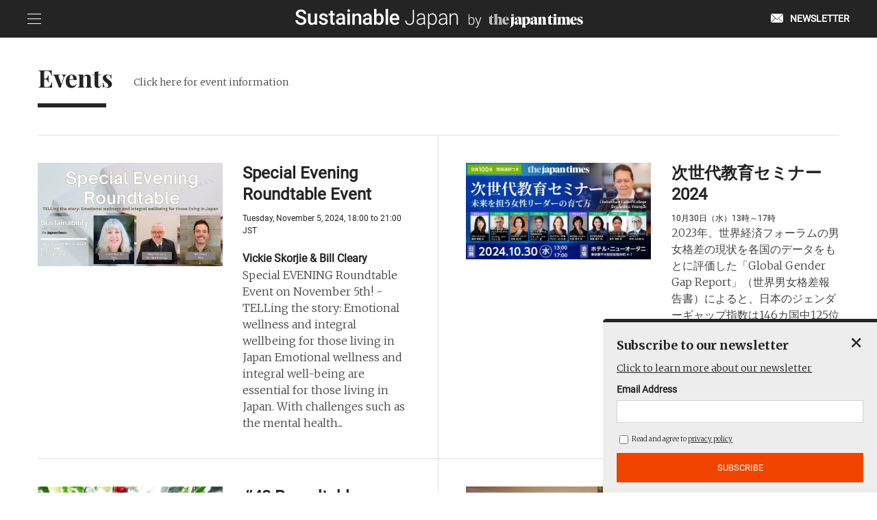

--- FILE ---
content_type: text/html; charset=UTF-8
request_url: https://sustainable.japantimes.com/event
body_size: 55705
content:
<!DOCTYPE HTML>
<html lang="en-US">

<head>
    <!-- Google Tag Manager -->
    <script>(function(w,d,s,l,i){w[l]=w[l]||[];w[l].push({'gtm.start':
    new Date().getTime(),event:'gtm.js'});var f=d.getElementsByTagName(s)[0],
    j=d.createElement(s),dl=l!='dataLayer'?'&l='+l:'';j.async=true;j.src=
    'https://www.googletagmanager.com/gtm.js?id='+i+dl;f.parentNode.insertBefore(j,f);
    })(window,document,'script','dataLayer','GTM-WNCGLGX');</script>
    <!-- End Google Tag Manager -->
    <meta charset="UTF-8">
    <meta http-equiv="Content-Type" content="text/html; charset=utf-8">
    <meta name="viewport" content="width=device-width,initial-scale=1">
    <meta http-equiv="X-UA-Compatible" content="IE=edge" />
    <link rel="shortcut icon" href="/assets/img/jtc-favicon.ico">
    <meta name='robots' content='index, follow, max-image-preview:large, max-snippet:-1, max-video-preview:-1' />

	<!-- This site is optimized with the Yoast SEO plugin v22.8 - https://yoast.com/wordpress/plugins/seo/ -->
	<title>Event - Sustainable Japan by The Japan Times</title>
	<meta name="description" content="The Japan Times Cube connects Japan and the world through The Japan Times." />
	<link rel="canonical" href="https://sustainable.japantimes.com/event" />
	<meta property="og:locale" content="en_US" />
	<meta property="og:type" content="website" />
	<meta property="og:title" content="Event - Sustainable Japan by The Japan Times" />
	<meta property="og:description" content="The Japan Times Cube connects Japan and the world through The Japan Times." />
	<meta property="og:url" content="https://sustainable.japantimes.com/event" />
	<meta property="og:site_name" content="Sustainable Japan by The Japan Times" />
	<meta property="og:image" content="https://sustainable.japantimes.com/wp-content/uploads/2020/10/OGP.jpg" />
	<meta property="og:image:width" content="1200" />
	<meta property="og:image:height" content="630" />
	<meta property="og:image:type" content="image/jpeg" />
	<meta name="twitter:card" content="summary_large_image" />
	<meta name="twitter:site" content="@BySustainable" />
	<script type="application/ld+json" class="yoast-schema-graph">{"@context":"https://schema.org","@graph":[{"@type":"CollectionPage","@id":"https://sustainable.japantimes.com/event","url":"https://sustainable.japantimes.com/event","name":"Event - Sustainable Japan by The Japan Times","isPartOf":{"@id":"https://sustainable.japantimes.com/#website"},"primaryImageOfPage":{"@id":"https://sustainable.japantimes.com/event#primaryimage"},"image":{"@id":"https://sustainable.japantimes.com/event#primaryimage"},"thumbnailUrl":"https://sustainable.japantimes.com/wp-content/uploads/2024/10/The-Roundtable.jpg","description":"The Japan Times Cube connects Japan and the world through The Japan Times.","breadcrumb":{"@id":"https://sustainable.japantimes.com/event#breadcrumb"},"inLanguage":"en-US"},{"@type":"ImageObject","inLanguage":"en-US","@id":"https://sustainable.japantimes.com/event#primaryimage","url":"https://sustainable.japantimes.com/wp-content/uploads/2024/10/The-Roundtable.jpg","contentUrl":"https://sustainable.japantimes.com/wp-content/uploads/2024/10/The-Roundtable.jpg","width":1920,"height":1080},{"@type":"BreadcrumbList","@id":"https://sustainable.japantimes.com/event#breadcrumb","itemListElement":[{"@type":"ListItem","position":1,"name":"ホーム","item":"https://sustainable.japantimes.com/"},{"@type":"ListItem","position":2,"name":"イベント記事"}]},{"@type":"WebSite","@id":"https://sustainable.japantimes.com/#website","url":"https://sustainable.japantimes.com/","name":"Sustainable Japan by The Japan Times","description":"","publisher":{"@id":"https://sustainable.japantimes.com/#organization"},"potentialAction":[{"@type":"SearchAction","target":{"@type":"EntryPoint","urlTemplate":"https://sustainable.japantimes.com/?s={search_term_string}"},"query-input":"required name=search_term_string"}],"inLanguage":"en-US"},{"@type":"Organization","@id":"https://sustainable.japantimes.com/#organization","name":"The Japan Times Cube Inc.","url":"https://sustainable.japantimes.com/","logo":{"@type":"ImageObject","inLanguage":"en-US","@id":"https://sustainable.japantimes.com/#/schema/logo/image/","url":"https://sustainable.japantimes.com/wp-content/uploads/2025/06/sustainable_logo_black.png","contentUrl":"https://sustainable.japantimes.com/wp-content/uploads/2025/06/sustainable_logo_black.png","width":800,"height":183,"caption":"The Japan Times Cube Inc."},"image":{"@id":"https://sustainable.japantimes.com/#/schema/logo/image/"},"sameAs":["https://www.facebook.com/sustainablejapantimes","https://x.com/BySustainable","https://www.instagram.com/sustainablejapantimes/","https://www.youtube.com/c/SustainableJapanbyTheJapanTimes"]}]}</script>
	<!-- / Yoast SEO plugin. -->


<script type="text/javascript">
/* <![CDATA[ */
window._wpemojiSettings = {"baseUrl":"https:\/\/s.w.org\/images\/core\/emoji\/15.0.3\/72x72\/","ext":".png","svgUrl":"https:\/\/s.w.org\/images\/core\/emoji\/15.0.3\/svg\/","svgExt":".svg","source":{"concatemoji":"https:\/\/sustainable.japantimes.com\/wp-includes\/js\/wp-emoji-release.min.js?ver=6.5.3"}};
/*! This file is auto-generated */
!function(i,n){var o,s,e;function c(e){try{var t={supportTests:e,timestamp:(new Date).valueOf()};sessionStorage.setItem(o,JSON.stringify(t))}catch(e){}}function p(e,t,n){e.clearRect(0,0,e.canvas.width,e.canvas.height),e.fillText(t,0,0);var t=new Uint32Array(e.getImageData(0,0,e.canvas.width,e.canvas.height).data),r=(e.clearRect(0,0,e.canvas.width,e.canvas.height),e.fillText(n,0,0),new Uint32Array(e.getImageData(0,0,e.canvas.width,e.canvas.height).data));return t.every(function(e,t){return e===r[t]})}function u(e,t,n){switch(t){case"flag":return n(e,"\ud83c\udff3\ufe0f\u200d\u26a7\ufe0f","\ud83c\udff3\ufe0f\u200b\u26a7\ufe0f")?!1:!n(e,"\ud83c\uddfa\ud83c\uddf3","\ud83c\uddfa\u200b\ud83c\uddf3")&&!n(e,"\ud83c\udff4\udb40\udc67\udb40\udc62\udb40\udc65\udb40\udc6e\udb40\udc67\udb40\udc7f","\ud83c\udff4\u200b\udb40\udc67\u200b\udb40\udc62\u200b\udb40\udc65\u200b\udb40\udc6e\u200b\udb40\udc67\u200b\udb40\udc7f");case"emoji":return!n(e,"\ud83d\udc26\u200d\u2b1b","\ud83d\udc26\u200b\u2b1b")}return!1}function f(e,t,n){var r="undefined"!=typeof WorkerGlobalScope&&self instanceof WorkerGlobalScope?new OffscreenCanvas(300,150):i.createElement("canvas"),a=r.getContext("2d",{willReadFrequently:!0}),o=(a.textBaseline="top",a.font="600 32px Arial",{});return e.forEach(function(e){o[e]=t(a,e,n)}),o}function t(e){var t=i.createElement("script");t.src=e,t.defer=!0,i.head.appendChild(t)}"undefined"!=typeof Promise&&(o="wpEmojiSettingsSupports",s=["flag","emoji"],n.supports={everything:!0,everythingExceptFlag:!0},e=new Promise(function(e){i.addEventListener("DOMContentLoaded",e,{once:!0})}),new Promise(function(t){var n=function(){try{var e=JSON.parse(sessionStorage.getItem(o));if("object"==typeof e&&"number"==typeof e.timestamp&&(new Date).valueOf()<e.timestamp+604800&&"object"==typeof e.supportTests)return e.supportTests}catch(e){}return null}();if(!n){if("undefined"!=typeof Worker&&"undefined"!=typeof OffscreenCanvas&&"undefined"!=typeof URL&&URL.createObjectURL&&"undefined"!=typeof Blob)try{var e="postMessage("+f.toString()+"("+[JSON.stringify(s),u.toString(),p.toString()].join(",")+"));",r=new Blob([e],{type:"text/javascript"}),a=new Worker(URL.createObjectURL(r),{name:"wpTestEmojiSupports"});return void(a.onmessage=function(e){c(n=e.data),a.terminate(),t(n)})}catch(e){}c(n=f(s,u,p))}t(n)}).then(function(e){for(var t in e)n.supports[t]=e[t],n.supports.everything=n.supports.everything&&n.supports[t],"flag"!==t&&(n.supports.everythingExceptFlag=n.supports.everythingExceptFlag&&n.supports[t]);n.supports.everythingExceptFlag=n.supports.everythingExceptFlag&&!n.supports.flag,n.DOMReady=!1,n.readyCallback=function(){n.DOMReady=!0}}).then(function(){return e}).then(function(){var e;n.supports.everything||(n.readyCallback(),(e=n.source||{}).concatemoji?t(e.concatemoji):e.wpemoji&&e.twemoji&&(t(e.twemoji),t(e.wpemoji)))}))}((window,document),window._wpemojiSettings);
/* ]]> */
</script>
<style id='wp-emoji-styles-inline-css' type='text/css'>

	img.wp-smiley, img.emoji {
		display: inline !important;
		border: none !important;
		box-shadow: none !important;
		height: 1em !important;
		width: 1em !important;
		margin: 0 0.07em !important;
		vertical-align: -0.1em !important;
		background: none !important;
		padding: 0 !important;
	}
</style>
<link rel='stylesheet' id='wp-block-library-css' href='https://sustainable.japantimes.com/wp-includes/css/dist/block-library/style.min.css?ver=6.5.3' type='text/css' media='all' />
<style id='classic-theme-styles-inline-css' type='text/css'>
/*! This file is auto-generated */
.wp-block-button__link{color:#fff;background-color:#32373c;border-radius:9999px;box-shadow:none;text-decoration:none;padding:calc(.667em + 2px) calc(1.333em + 2px);font-size:1.125em}.wp-block-file__button{background:#32373c;color:#fff;text-decoration:none}
</style>
<style id='global-styles-inline-css' type='text/css'>
body{--wp--preset--color--black: #000000;--wp--preset--color--cyan-bluish-gray: #abb8c3;--wp--preset--color--white: #ffffff;--wp--preset--color--pale-pink: #f78da7;--wp--preset--color--vivid-red: #cf2e2e;--wp--preset--color--luminous-vivid-orange: #ff6900;--wp--preset--color--luminous-vivid-amber: #fcb900;--wp--preset--color--light-green-cyan: #7bdcb5;--wp--preset--color--vivid-green-cyan: #00d084;--wp--preset--color--pale-cyan-blue: #8ed1fc;--wp--preset--color--vivid-cyan-blue: #0693e3;--wp--preset--color--vivid-purple: #9b51e0;--wp--preset--gradient--vivid-cyan-blue-to-vivid-purple: linear-gradient(135deg,rgba(6,147,227,1) 0%,rgb(155,81,224) 100%);--wp--preset--gradient--light-green-cyan-to-vivid-green-cyan: linear-gradient(135deg,rgb(122,220,180) 0%,rgb(0,208,130) 100%);--wp--preset--gradient--luminous-vivid-amber-to-luminous-vivid-orange: linear-gradient(135deg,rgba(252,185,0,1) 0%,rgba(255,105,0,1) 100%);--wp--preset--gradient--luminous-vivid-orange-to-vivid-red: linear-gradient(135deg,rgba(255,105,0,1) 0%,rgb(207,46,46) 100%);--wp--preset--gradient--very-light-gray-to-cyan-bluish-gray: linear-gradient(135deg,rgb(238,238,238) 0%,rgb(169,184,195) 100%);--wp--preset--gradient--cool-to-warm-spectrum: linear-gradient(135deg,rgb(74,234,220) 0%,rgb(151,120,209) 20%,rgb(207,42,186) 40%,rgb(238,44,130) 60%,rgb(251,105,98) 80%,rgb(254,248,76) 100%);--wp--preset--gradient--blush-light-purple: linear-gradient(135deg,rgb(255,206,236) 0%,rgb(152,150,240) 100%);--wp--preset--gradient--blush-bordeaux: linear-gradient(135deg,rgb(254,205,165) 0%,rgb(254,45,45) 50%,rgb(107,0,62) 100%);--wp--preset--gradient--luminous-dusk: linear-gradient(135deg,rgb(255,203,112) 0%,rgb(199,81,192) 50%,rgb(65,88,208) 100%);--wp--preset--gradient--pale-ocean: linear-gradient(135deg,rgb(255,245,203) 0%,rgb(182,227,212) 50%,rgb(51,167,181) 100%);--wp--preset--gradient--electric-grass: linear-gradient(135deg,rgb(202,248,128) 0%,rgb(113,206,126) 100%);--wp--preset--gradient--midnight: linear-gradient(135deg,rgb(2,3,129) 0%,rgb(40,116,252) 100%);--wp--preset--font-size--small: 13px;--wp--preset--font-size--medium: 20px;--wp--preset--font-size--large: 36px;--wp--preset--font-size--x-large: 42px;--wp--preset--spacing--20: 0.44rem;--wp--preset--spacing--30: 0.67rem;--wp--preset--spacing--40: 1rem;--wp--preset--spacing--50: 1.5rem;--wp--preset--spacing--60: 2.25rem;--wp--preset--spacing--70: 3.38rem;--wp--preset--spacing--80: 5.06rem;--wp--preset--shadow--natural: 6px 6px 9px rgba(0, 0, 0, 0.2);--wp--preset--shadow--deep: 12px 12px 50px rgba(0, 0, 0, 0.4);--wp--preset--shadow--sharp: 6px 6px 0px rgba(0, 0, 0, 0.2);--wp--preset--shadow--outlined: 6px 6px 0px -3px rgba(255, 255, 255, 1), 6px 6px rgba(0, 0, 0, 1);--wp--preset--shadow--crisp: 6px 6px 0px rgba(0, 0, 0, 1);}:where(.is-layout-flex){gap: 0.5em;}:where(.is-layout-grid){gap: 0.5em;}body .is-layout-flex{display: flex;}body .is-layout-flex{flex-wrap: wrap;align-items: center;}body .is-layout-flex > *{margin: 0;}body .is-layout-grid{display: grid;}body .is-layout-grid > *{margin: 0;}:where(.wp-block-columns.is-layout-flex){gap: 2em;}:where(.wp-block-columns.is-layout-grid){gap: 2em;}:where(.wp-block-post-template.is-layout-flex){gap: 1.25em;}:where(.wp-block-post-template.is-layout-grid){gap: 1.25em;}.has-black-color{color: var(--wp--preset--color--black) !important;}.has-cyan-bluish-gray-color{color: var(--wp--preset--color--cyan-bluish-gray) !important;}.has-white-color{color: var(--wp--preset--color--white) !important;}.has-pale-pink-color{color: var(--wp--preset--color--pale-pink) !important;}.has-vivid-red-color{color: var(--wp--preset--color--vivid-red) !important;}.has-luminous-vivid-orange-color{color: var(--wp--preset--color--luminous-vivid-orange) !important;}.has-luminous-vivid-amber-color{color: var(--wp--preset--color--luminous-vivid-amber) !important;}.has-light-green-cyan-color{color: var(--wp--preset--color--light-green-cyan) !important;}.has-vivid-green-cyan-color{color: var(--wp--preset--color--vivid-green-cyan) !important;}.has-pale-cyan-blue-color{color: var(--wp--preset--color--pale-cyan-blue) !important;}.has-vivid-cyan-blue-color{color: var(--wp--preset--color--vivid-cyan-blue) !important;}.has-vivid-purple-color{color: var(--wp--preset--color--vivid-purple) !important;}.has-black-background-color{background-color: var(--wp--preset--color--black) !important;}.has-cyan-bluish-gray-background-color{background-color: var(--wp--preset--color--cyan-bluish-gray) !important;}.has-white-background-color{background-color: var(--wp--preset--color--white) !important;}.has-pale-pink-background-color{background-color: var(--wp--preset--color--pale-pink) !important;}.has-vivid-red-background-color{background-color: var(--wp--preset--color--vivid-red) !important;}.has-luminous-vivid-orange-background-color{background-color: var(--wp--preset--color--luminous-vivid-orange) !important;}.has-luminous-vivid-amber-background-color{background-color: var(--wp--preset--color--luminous-vivid-amber) !important;}.has-light-green-cyan-background-color{background-color: var(--wp--preset--color--light-green-cyan) !important;}.has-vivid-green-cyan-background-color{background-color: var(--wp--preset--color--vivid-green-cyan) !important;}.has-pale-cyan-blue-background-color{background-color: var(--wp--preset--color--pale-cyan-blue) !important;}.has-vivid-cyan-blue-background-color{background-color: var(--wp--preset--color--vivid-cyan-blue) !important;}.has-vivid-purple-background-color{background-color: var(--wp--preset--color--vivid-purple) !important;}.has-black-border-color{border-color: var(--wp--preset--color--black) !important;}.has-cyan-bluish-gray-border-color{border-color: var(--wp--preset--color--cyan-bluish-gray) !important;}.has-white-border-color{border-color: var(--wp--preset--color--white) !important;}.has-pale-pink-border-color{border-color: var(--wp--preset--color--pale-pink) !important;}.has-vivid-red-border-color{border-color: var(--wp--preset--color--vivid-red) !important;}.has-luminous-vivid-orange-border-color{border-color: var(--wp--preset--color--luminous-vivid-orange) !important;}.has-luminous-vivid-amber-border-color{border-color: var(--wp--preset--color--luminous-vivid-amber) !important;}.has-light-green-cyan-border-color{border-color: var(--wp--preset--color--light-green-cyan) !important;}.has-vivid-green-cyan-border-color{border-color: var(--wp--preset--color--vivid-green-cyan) !important;}.has-pale-cyan-blue-border-color{border-color: var(--wp--preset--color--pale-cyan-blue) !important;}.has-vivid-cyan-blue-border-color{border-color: var(--wp--preset--color--vivid-cyan-blue) !important;}.has-vivid-purple-border-color{border-color: var(--wp--preset--color--vivid-purple) !important;}.has-vivid-cyan-blue-to-vivid-purple-gradient-background{background: var(--wp--preset--gradient--vivid-cyan-blue-to-vivid-purple) !important;}.has-light-green-cyan-to-vivid-green-cyan-gradient-background{background: var(--wp--preset--gradient--light-green-cyan-to-vivid-green-cyan) !important;}.has-luminous-vivid-amber-to-luminous-vivid-orange-gradient-background{background: var(--wp--preset--gradient--luminous-vivid-amber-to-luminous-vivid-orange) !important;}.has-luminous-vivid-orange-to-vivid-red-gradient-background{background: var(--wp--preset--gradient--luminous-vivid-orange-to-vivid-red) !important;}.has-very-light-gray-to-cyan-bluish-gray-gradient-background{background: var(--wp--preset--gradient--very-light-gray-to-cyan-bluish-gray) !important;}.has-cool-to-warm-spectrum-gradient-background{background: var(--wp--preset--gradient--cool-to-warm-spectrum) !important;}.has-blush-light-purple-gradient-background{background: var(--wp--preset--gradient--blush-light-purple) !important;}.has-blush-bordeaux-gradient-background{background: var(--wp--preset--gradient--blush-bordeaux) !important;}.has-luminous-dusk-gradient-background{background: var(--wp--preset--gradient--luminous-dusk) !important;}.has-pale-ocean-gradient-background{background: var(--wp--preset--gradient--pale-ocean) !important;}.has-electric-grass-gradient-background{background: var(--wp--preset--gradient--electric-grass) !important;}.has-midnight-gradient-background{background: var(--wp--preset--gradient--midnight) !important;}.has-small-font-size{font-size: var(--wp--preset--font-size--small) !important;}.has-medium-font-size{font-size: var(--wp--preset--font-size--medium) !important;}.has-large-font-size{font-size: var(--wp--preset--font-size--large) !important;}.has-x-large-font-size{font-size: var(--wp--preset--font-size--x-large) !important;}
.wp-block-navigation a:where(:not(.wp-element-button)){color: inherit;}
:where(.wp-block-post-template.is-layout-flex){gap: 1.25em;}:where(.wp-block-post-template.is-layout-grid){gap: 1.25em;}
:where(.wp-block-columns.is-layout-flex){gap: 2em;}:where(.wp-block-columns.is-layout-grid){gap: 2em;}
.wp-block-pullquote{font-size: 1.5em;line-height: 1.6;}
</style>
<link rel='stylesheet' id='boxzilla-css' href='https://sustainable.japantimes.com/wp-content/plugins/boxzilla/assets/css/styles.css?ver=3.3.1' type='text/css' media='all' />
		<style type="text/css" id="wp-custom-css">
			/* API認証固定ページでヘッダーとフッターを非表示にする */
    .page-id-17858 header,
    .page-id-17858 footer {
      display: none;
    }		</style>
		    <link href="/assets/css/style.css" rel="stylesheet">
            <meta name = "format-detection" content = "telephone=no">
    <!-- Piano Composer -->
    <script>(function(src){var a=document.createElement("script");a.type="text/javascript";a.async=true;a.src=src;var b=document.getElementsByTagName("script")[0];b.parentNode.insertBefore(a,b)})("https://experience-ap.piano.io/xbuilder/experience/load?aid=bWOWSdhXpj");</script>
    <!-- End Piano Composer -->
          <meta name="cXenseParse:pageclass" content="frontpage">
        <meta name="cXenseParse:jat-post-type" content="Sustainable Japan">
</head>

<body >
  <!-- Google Tag Manager (noscript) -->
  <noscript><iframe src="https://www.googletagmanager.com/ns.html?id=GTM-WNCGLGX"
  height="0" width="0" style="display:none;visibility:hidden"></iframe></noscript>
  <!-- End Google Tag Manager (noscript) -->

  <header>
    <div class="ly_header">
      <div class="ly_header_inner">
        <div class="ly_header_menu js_spMenu">
            <button class="ly_header_menu_btn js_spMenu_btn">
              <span class="ly_header_menu_btn_lineWrapp"><span class="ly_header_menu_btn_line"></span></span>
            </button>
            <nav class="ly_header_menu_list js_spMenu_body" role="Navigation">
              <ul class="ly_header_nav">
                <li><form method="get" id="searchform" class="bl_searchform" action="https://sustainable.japantimes.com">
  <input type="text" name="s" id="s" placeholder="SEARCH"/>
  <button type="submit">SUBMIT</button>
</form></li>
              </ul>
              <ul class="ly_header_nav ly_header_nav__bd">
                <li ><a href="/jp/">日本語記事</a></li>
              </ul>
              <ul class="ly_header_nav ly_header_nav__bd">
                <li ><a href="/magazine/">Sustainable Japan Magazine</a></li>
                <li class="ly_header_nav__child"><a href="/magazine/vol53/">Magazine - monthly update</a></li>
              </ul>
              <ul class="ly_header_nav ly_header_nav__bd">
                <li><span>Interview Series</span></li>
                <li class="ly_header_nav__child"><a href="/lr/">Leaders & Readers</a></li>
                <li class="ly_header_nav__child"><a href="/roundtable/">Roundtable</a></li>
                <li class="ly_header_nav__child"><a href="/esgtalk/">ESG Talk</a></li>
                <li class="ly_header_nav__child"><a href="/unraveling/">Unraveling Japanese companies</a></li>
              </ul>
              <ul class="ly_header_nav ly_header_nav__bd">
                <li><span>Authentic green stories</span></li>
                <li class="ly_header_nav__child"><a href="/esg/">ESG/SDGs</a></li>
                <li class="ly_header_nav__child"><a href="/satoyama/">Satoyama~Authentic Japan</a></li>
              </ul>
              <ul class="ly_header_nav ly_header_nav__bd">
                <li ><a href="/education/">Education</a></li>
              </ul>
              <ul class="ly_header_nav ly_header_nav__bd">
                <li ><a href="/osakaexpo/">Osaka Expo</a></li>
              </ul>
              <ul class="ly_header_nav ly_header_nav__bd">
                <li ><a href="/wcs/">World Cosplay Summit</a></li>
              </ul>
              <ul class="ly_header_nav ly_header_nav__bd">
                <li ><a href="/gallery/">Times Gallery</a></li>
              </ul>
              <ul class="ly_header_nav ly_header_nav__bd">
                <li class="is_active"><a href="/event/">Events</a></li>
              </ul>
              <ul class="ly_header_nav ly_header_nav__bd">
                <li ><a href="/movie/">Premium videos</a></li>
              </ul>
              <ul class="ly_header_nav ly_header_nav__bd">
                <li><span>History & Archives</span></li>
                <li class="ly_header_nav__child"><a href="/brandhistory/">Brand history & Archives</a></li>
                <li class="ly_header_nav__child"><a href="/history/">125 years of history</a></li>
              </ul>
              <ul class="ly_header_nav ly_header_nav__bd">
                <li><span>Awards</span></li>
                <li class="ly_header_nav__child"><a href="/sjaward2025/">Sustainable Japan Award 2025</a></li>
                <li class="ly_header_nav__child02"><a href="/sjaward-company2025/">2025 Winners</a></li>
                <li class="ly_header_nav__child02"><a href="/sjaward-company2024/">2024 Winners</a></li>
                <li class="ly_header_nav__child02"><a href="/sjaward-company2023/">2023 Winners</a></li>
                <li class="ly_header_nav__child02"><a href="/sjaward-company2022/">2022 Winners</a></li>
                <li class="ly_header_nav__child"><a href="/sjd-2025">Sustainable Japan Day 2025</a></li>
                <!-- <li class="ly_header_nav__child02"><a href="/sjaward-company/">2021 Winners</a></li> -->
                <li class="ly_header_nav__child"><a href="https://authentic-japan-selection.japantimes.com/" target="_blank" class="el_icon el_icon__blank">Destination Restaurants 2025</a></li>
                <li class="ly_header_nav__child"><a href="https://sustainable.japantimes.com/destination-region-2025">Destination Region 2025</a></li>
              </ul>
              <ul class="ly_header_nav ly_header_nav__bd">
                <li><span>実践者交流会</span></li>
                <li class="ly_header_nav__child"><a href="/satoyama-jissensha2025/">第6回Satoyama実践者交流会</a></li>
                <li class="ly_header_nav__child"><a href="/satoyama-jissensha2024/">第5回Satoyama実践者交流会</a></li>
                <li class="ly_header_nav__child"><a href="/satoyama-jissensha2023/">第4回Satoyama実践者交流会</a></li>
                <li class="ly_header_nav__child"><a href="/satoyama-jissensha2022/">第3回Satoyama実践者交流会</a></li>
              </ul>
              <!-- <ul class="ly_header_nav ly_header_nav__bd">
                <li class="ly_header_nav_signup"><a href="/premium-memberships-en">Subscribe</a></li>
              </ul> -->
              <ul class="ly_header_nav ly_header_nav__bd">
                <li class="ly_header_nav_mail"><a href="/newsletter/">Newsletter</a></li>
              </ul>
              <ul class="ly_header_nav ly_header_nav__bd">
                <li><a href="/sjnetwork-jp/">Sustainable Japan Network</a></li>
              </ul>
              <ul class="ly_header_nav ly_header_nav__bd">
                <li class="ly_header_nav_sns">
                  <ul class="">
                    <li class="ly_header_nav_sns_facebook">
                      <a href="https://www.facebook.com/sustainablejapantimes" target="_blank">
                        <img src="/assets/img/icon-facebook-w.svg" alt="">
                      </a>
                    </li>
                    <li class="ly_header_nav_sns_instagram">
                      <a href="https://www.instagram.com/sustainablejapantimes/" target="_blank">
                        <img src="/assets/img/icon-insta-w.svg" alt="">
                      </a>
                    </li>
                    <li class="ly_header_nav_sns_twitter">
                      <a href="https://twitter.com/BySustainable" target="_blank">
                        <img src="/assets/img/icon-twitter-w.svg" alt="">
                      </a>
                    </li>
                    <li class="ly_header_nav_sns_linkdin">
                      <a href="https://www.linkedin.com/in/sustainable-japan/" target="_blank">
                        <img src="/assets/img/icon-linkdin-normal.svg" alt="">
                      </a>
                    </li>
                  </ul>
                <li>
                <li><a href="/about/" class="ly_header_nav_fontS">About us</a></li>
                <li><a href="/privacy/" class="ly_header_nav_fontS">Privacy Policy</a></li>
                <li><a href="https://forms.gle/S5arEHmdR3RK4N2c8" target="_blank" class="ly_header_nav_fontS">Contact</a></li>
                <li><a href="/terms-of-service/" class="ly_header_nav_fontS">Terms of service</a></li>
                <li><a href="/act/" class="ly_header_nav_fontS">Act on specified commercial transactions</a></li>
              </ul>
            </nav>
        </div>

        <div class="ly_header_logo">
          <a href="/">
            <img src="/assets/img/sustainable_logo_white.svg" alt="Sustainable Japan by The Japan Times">
          </a>
        </div>
        <ul class="ly_header_right">
          <li>
            <a class="ly_header_about" href="/newsletter">
              <span class="ly_header_about_icon">
                <svg id="_イヤー_1" xmlns="http://www.w3.org/2000/svg" viewBox="0 0 354.43 256.66"><defs><style>.cls-1{fill:#fff;}</style></defs><path class="cls-1" d="M134.97,124.07l33.37,33.37c5.54,5.53,14.55,5.56,20.1,.04L342.84,3.02c-3.35-1.89-7.13-3.02-11.02-3.02H22.61c-3.3,0-6.52,.82-9.49,2.22l121.85,121.85Z"/><path class="cls-1" d="M354.43,22.61c0-3.91-1.09-7.62-2.96-10.94l-116.67,116.71,116.67,116.67c1.87-3.34,2.96-7.07,2.96-11.01V22.61Z"/><path class="cls-1" d="M226.16,137.03l-29.1,29.11c-1.29,1.28-2.68,2.4-4.14,3.36-.61,.4-1.29,.66-1.92,1-.89,.48-1.75,1.02-2.67,1.39-.71,.28-1.45,.42-2.17,.64-.91,.28-1.79,.62-2.72,.8-.83,.16-1.68,.16-2.52,.24-.84,.08-1.66,.24-2.5,.24h-.02c-1.13,0-2.25-.18-3.38-.32-.56-.07-1.12-.06-1.68-.16-1.1-.21-2.16-.6-3.23-.95-.55-.18-1.13-.28-1.67-.5-1.1-.45-2.14-1.07-3.18-1.67-.47-.27-.96-.45-1.42-.74-1.46-.97-2.85-2.09-4.14-3.38l-29.04-29.04L13.15,254.48c2.97,1.37,6.18,2.17,9.46,2.17H331.82c3.94,0,7.67-1.09,11.01-2.96l-116.66-116.66Z"/><path class="cls-1" d="M3.83,10.21C1.42,13.85,0,18.1,0,22.61V234.05c0,4.51,1.43,8.78,3.87,12.44l118.14-118.1L3.83,10.21Z"/></svg>
              </span>
              <span class="ly_header_about_txt">NEWSLETTER</span>
            </a>
          </li>
          <!-- <li>
            <a class="ly_header_about" href="/premium-memberships-en">
              <span class="ly_header_about_icon">
                <svg id="Layer_1" data-name="Layer 1" xmlns="http://www.w3.org/2000/svg" viewBox="0 0 1404.67 1405.85"><defs><style>.cls-1{fill:#fff;}</style></defs><polygon class="cls-1" points="1239.03 365.88 1039.94 165.1 563.5 641.54 762.58 842.33 1239.03 365.88"/><polygon class="cls-1" points="446.09 961.44 706.43 876.36 524.36 711.31 446.09 961.44"/><path class="cls-1" d="M2164.48,340.9h0a139.29,139.29,0,0,0-200.38-2.57l-78.85,79.6,197.38,197.38,79.86-81.42A139.28,139.28,0,0,0,2164.48,340.9Z" transform="translate(-797.66 -297.07)"/><path class="cls-1" d="M2096.24,1048.83l-68,.77,5.1,450.93.09,2.1c3.73,50.89-4.84,88.82-24.78,109.69-19,19.87-45.3,21.33-55.74,21-14.86-.41-29.4-.5-46.65-.5H1051.79c-26.71,0-53,.92-75.14,1.82-38,1.54-66.45-6.55-84.48-24-23.72-23-24.6-57.05-24.54-63.64v-1c0-2.72.06-5.44.06-8.16V644.72c0-28.32-1-57.16-1.85-82-1.14-31.68,5.64-55.31,20.15-70.25,18.56-19.1,46-20.07,48.9-20.11h514.74V404.32H936.1c-8.29-.16-59.2.7-98,39.8-28.58,28.81-42.14,69.54-40.28,121.07.91,25.33,1.8,52.34,1.8,79.53v893.15q0,3.74,0,7.48v1c-.15,16.11,2.64,71.87,45.22,113.17,29.73,28.84,71.05,43.43,122.91,43.43q5.77,0,11.71-.25c21.48-.86,46.89-1.75,72.38-1.75h854.42c16.68,0,30.68.08,44.76.47,19.52.56,69-2.46,106.84-42.05,33.92-35.5,48.56-89.53,43.53-160.63Z" transform="translate(-797.66 -297.07)"/></svg>
              </span>
              <span class="ly_header_about_txt">SUBSCRIBE</span>
            </a>
          </li>
          <li>
            <a class="ly_header_about" href="https://subscription.ximera.com/mypage/sustainable-Japan" target="_blank">
              <span class="ly_header_about_icon">
                <svg id="レイヤー_1" data-name="レイヤー 1" xmlns="http://www.w3.org/2000/svg" viewBox="0 0 278.57 247.29"><defs><style>.cls-1{fill:#fff;}</style></defs><path class="cls-1" d="M300.37,523.12a12.43,12.43,0,0,1-3.37-6,12.63,12.63,0,0,1,2.12-10.59l5.22-7.16c-.9-1.93-1.73-3.93-2.45-6l-8.76-1.37a12.72,12.72,0,0,1-10.83-12.64V463.69a12.67,12.67,0,0,1,10.83-12.61l8.76-1.37c.72-2,1.55-4,2.45-6l-5.22-7.16A12.71,12.71,0,0,1,300.4,420l.24-.23A70,70,0,0,1,239.37,418a65,65,0,0,1-7-4.21,57.46,57.46,0,0,1-5.87-4.5c-41.92,14.34-68.61,49.05-68.61,94a119.48,119.48,0,0,0,1.82,20.84,6,6,0,0,0,5.87,4.92H306.31l-5.91-5.93Z" transform="translate(-157.91 -297.65)"/><path class="cls-1" d="M241.13,405.25a53.58,53.58,0,0,0,8.79,4.51,58,58,0,0,0,43.8,0,53.68,53.68,0,0,0,8.8-4.51,58.19,58.19,0,1,0-61.39,0Z" transform="translate(-157.91 -297.65)"/><path class="cls-1" d="M432,458.45l-10-1.58a5.3,5.3,0,0,1-4.23-3.55,55,55,0,0,0-3.07-7.43,5.3,5.3,0,0,1,.48-5.51l6-8.2a5.35,5.35,0,0,0-.54-6.92l-11.15-11.12a5.31,5.31,0,0,0-6.92-.54l-8.2,6a5.31,5.31,0,0,1-5.51.44,57,57,0,0,0-7.4-3.07,5.37,5.37,0,0,1-3.58-4.23l-1.55-10a5.34,5.34,0,0,0-5.27-4.5H355.23a5.34,5.34,0,0,0-5.27,4.5l-1.55,10a5.28,5.28,0,0,1-3.55,4.23,56.91,56.91,0,0,0-5.94,2.36l-1.49.71a5.31,5.31,0,0,1-5.51-.44l-8.2-6a5.32,5.32,0,0,0-6.92.54l-1.1,1.1h0l-10,10a5.32,5.32,0,0,0-.54,6.92l6,8.2a5.31,5.31,0,0,1,.44,5.51,59.17,59.17,0,0,0-3.07,7.43,5.28,5.28,0,0,1-4.23,3.55l-10,1.58a5.29,5.29,0,0,0-4.5,5.24v15.75a5.29,5.29,0,0,0,4.5,5.27l10,1.59a5.27,5.27,0,0,1,4.23,3.54,57,57,0,0,0,3.07,7.4,5.31,5.31,0,0,1-.44,5.51l-6,8.2a5.3,5.3,0,0,0-.06,6.21,3.54,3.54,0,0,0,.6.71l5.25,5.25,5.87,5.9.06.06a5.37,5.37,0,0,0,6.86.48l.65-.48,7.55-5.51a5.2,5.2,0,0,1,.71-.45,5.31,5.31,0,0,1,4.8,0s0,0,.06,0a54.09,54.09,0,0,0,7.37,3,5.41,5.41,0,0,1,3.55,4.23l1.55,10a5.33,5.33,0,0,0,5.27,4.53H371a5.33,5.33,0,0,0,5.27-4.53l1.55-10a5.1,5.1,0,0,1,.42-1.34,5.34,5.34,0,0,1,3.16-2.89c.75-.24,1.46-.51,2.18-.78a45.08,45.08,0,0,0,5.22-2.29,5.3,5.3,0,0,1,5.51.48l8.2,6a5.35,5.35,0,0,0,6.92-.54l11.15-11.15a5.35,5.35,0,0,0,.54-6.92l-6-8.2a5.29,5.29,0,0,1-.48-5.51,53.06,53.06,0,0,0,3.07-7.4,5.28,5.28,0,0,1,4.23-3.54l10-1.59a5.32,5.32,0,0,0,4.53-5.27V463.69A5.31,5.31,0,0,0,432,458.45ZM379.3,492.94a24.88,24.88,0,0,1-5.73,3.31v0a26.53,26.53,0,0,1-10.46,2.12,26.84,26.84,0,0,1-3.4-53.46,25.14,25.14,0,0,1,3.4-.21,28.47,28.47,0,0,1,4.26.33,26.82,26.82,0,0,1,11.93,47.88Z" transform="translate(-157.91 -297.65)"/></svg>
              </span>
            </a>
          </li> -->
        </ul>
        <span class="ly_header_right__sp"></span>
        <!-- <a href="https://subscription.ximera.com/mypage/sustainable-Japan" target="_blank" class="ly_header_right__sp">
          <svg id="レイヤー_1" data-name="レイヤー 1" xmlns="http://www.w3.org/2000/svg" viewBox="0 0 278.57 247.29"><defs><style>.cls-1{fill:#fff;}</style></defs><path class="cls-1" d="M300.37,523.12a12.43,12.43,0,0,1-3.37-6,12.63,12.63,0,0,1,2.12-10.59l5.22-7.16c-.9-1.93-1.73-3.93-2.45-6l-8.76-1.37a12.72,12.72,0,0,1-10.83-12.64V463.69a12.67,12.67,0,0,1,10.83-12.61l8.76-1.37c.72-2,1.55-4,2.45-6l-5.22-7.16A12.71,12.71,0,0,1,300.4,420l.24-.23A70,70,0,0,1,239.37,418a65,65,0,0,1-7-4.21,57.46,57.46,0,0,1-5.87-4.5c-41.92,14.34-68.61,49.05-68.61,94a119.48,119.48,0,0,0,1.82,20.84,6,6,0,0,0,5.87,4.92H306.31l-5.91-5.93Z" transform="translate(-157.91 -297.65)"/><path class="cls-1" d="M241.13,405.25a53.58,53.58,0,0,0,8.79,4.51,58,58,0,0,0,43.8,0,53.68,53.68,0,0,0,8.8-4.51,58.19,58.19,0,1,0-61.39,0Z" transform="translate(-157.91 -297.65)"/><path class="cls-1" d="M432,458.45l-10-1.58a5.3,5.3,0,0,1-4.23-3.55,55,55,0,0,0-3.07-7.43,5.3,5.3,0,0,1,.48-5.51l6-8.2a5.35,5.35,0,0,0-.54-6.92l-11.15-11.12a5.31,5.31,0,0,0-6.92-.54l-8.2,6a5.31,5.31,0,0,1-5.51.44,57,57,0,0,0-7.4-3.07,5.37,5.37,0,0,1-3.58-4.23l-1.55-10a5.34,5.34,0,0,0-5.27-4.5H355.23a5.34,5.34,0,0,0-5.27,4.5l-1.55,10a5.28,5.28,0,0,1-3.55,4.23,56.91,56.91,0,0,0-5.94,2.36l-1.49.71a5.31,5.31,0,0,1-5.51-.44l-8.2-6a5.32,5.32,0,0,0-6.92.54l-1.1,1.1h0l-10,10a5.32,5.32,0,0,0-.54,6.92l6,8.2a5.31,5.31,0,0,1,.44,5.51,59.17,59.17,0,0,0-3.07,7.43,5.28,5.28,0,0,1-4.23,3.55l-10,1.58a5.29,5.29,0,0,0-4.5,5.24v15.75a5.29,5.29,0,0,0,4.5,5.27l10,1.59a5.27,5.27,0,0,1,4.23,3.54,57,57,0,0,0,3.07,7.4,5.31,5.31,0,0,1-.44,5.51l-6,8.2a5.3,5.3,0,0,0-.06,6.21,3.54,3.54,0,0,0,.6.71l5.25,5.25,5.87,5.9.06.06a5.37,5.37,0,0,0,6.86.48l.65-.48,7.55-5.51a5.2,5.2,0,0,1,.71-.45,5.31,5.31,0,0,1,4.8,0s0,0,.06,0a54.09,54.09,0,0,0,7.37,3,5.41,5.41,0,0,1,3.55,4.23l1.55,10a5.33,5.33,0,0,0,5.27,4.53H371a5.33,5.33,0,0,0,5.27-4.53l1.55-10a5.1,5.1,0,0,1,.42-1.34,5.34,5.34,0,0,1,3.16-2.89c.75-.24,1.46-.51,2.18-.78a45.08,45.08,0,0,0,5.22-2.29,5.3,5.3,0,0,1,5.51.48l8.2,6a5.35,5.35,0,0,0,6.92-.54l11.15-11.15a5.35,5.35,0,0,0,.54-6.92l-6-8.2a5.29,5.29,0,0,1-.48-5.51,53.06,53.06,0,0,0,3.07-7.4,5.28,5.28,0,0,1,4.23-3.54l10-1.59a5.32,5.32,0,0,0,4.53-5.27V463.69A5.31,5.31,0,0,0,432,458.45ZM379.3,492.94a24.88,24.88,0,0,1-5.73,3.31v0a26.53,26.53,0,0,1-10.46,2.12,26.84,26.84,0,0,1-3.4-53.46,25.14,25.14,0,0,1,3.4-.21,28.47,28.47,0,0,1,4.26.33,26.82,26.82,0,0,1,11.93,47.88Z" transform="translate(-157.91 -297.65)"/></svg>
        </a> -->
      </div>
    </div>
    <ul class="ly_header_signup">
      <li>
        <a href="/newsletter">
          <!-- <figure><svg id="NEWSLETTER" xmlns="http://www.w3.org/2000/svg" viewBox="0 0 354.43 256.66"><defs><style>.cls-2{fill:#242424;}</style></defs><path class="cls-2" d="M134.97,124.07l33.37,33.37c5.54,5.53,14.55,5.56,20.1,.04L342.84,3.02c-3.35-1.89-7.13-3.02-11.02-3.02H22.61c-3.3,0-6.52,.82-9.49,2.22l121.85,121.85Z"/><path class="cls-2" d="M354.43,22.61c0-3.91-1.09-7.62-2.96-10.94l-116.67,116.71,116.67,116.67c1.87-3.34,2.96-7.07,2.96-11.01V22.61Z"/><path class="cls-2" d="M226.16,137.03l-29.1,29.11c-1.29,1.28-2.68,2.4-4.14,3.36-.61,.4-1.29,.66-1.92,1-.89,.48-1.75,1.02-2.67,1.39-.71,.28-1.45,.42-2.17,.64-.91,.28-1.79,.62-2.72,.8-.83,.16-1.68,.16-2.52,.24-.84,.08-1.66,.24-2.5,.24h-.02c-1.13,0-2.25-.18-3.38-.32-.56-.07-1.12-.06-1.68-.16-1.1-.21-2.16-.6-3.23-.95-.55-.18-1.13-.28-1.67-.5-1.1-.45-2.14-1.07-3.18-1.67-.47-.27-.96-.45-1.42-.74-1.46-.97-2.85-2.09-4.14-3.38l-29.04-29.04L13.15,254.48c2.97,1.37,6.18,2.17,9.46,2.17H331.82c3.94,0,7.67-1.09,11.01-2.96l-116.66-116.66Z"/><path class="cls-2" d="M3.83,10.21C1.42,13.85,0,18.1,0,22.61V234.05c0,4.51,1.43,8.78,3.87,12.44l118.14-118.1L3.83,10.21Z"/></svg></figure> -->
          <span>NEWSLETTER</span>
        </a>
      </li>
      <!-- <li>
        <a href="/premium-memberships-en">
          <figure><svg id="SUBSCRIBE" data-name="Layer 1" xmlns="http://www.w3.org/2000/svg" viewBox="0 0 1404.67 1405.85"><defs><style>.cls-2{fill:#242424;}</style></defs><polygon class="cls-2" points="1239.03 365.88 1039.94 165.1 563.5 641.54 762.58 842.33 1239.03 365.88"/><polygon class="cls-2" points="446.09 961.44 706.43 876.36 524.36 711.31 446.09 961.44"/><path class="cls-2" d="M2164.48,340.9h0a139.29,139.29,0,0,0-200.38-2.57l-78.85,79.6,197.38,197.38,79.86-81.42A139.28,139.28,0,0,0,2164.48,340.9Z" transform="translate(-797.66 -297.07)"/><path class="cls-2" d="M2096.24,1048.83l-68,.77,5.1,450.93.09,2.1c3.73,50.89-4.84,88.82-24.78,109.69-19,19.87-45.3,21.33-55.74,21-14.86-.41-29.4-.5-46.65-.5H1051.79c-26.71,0-53,.92-75.14,1.82-38,1.54-66.45-6.55-84.48-24-23.72-23-24.6-57.05-24.54-63.64v-1c0-2.72.06-5.44.06-8.16V644.72c0-28.32-1-57.16-1.85-82-1.14-31.68,5.64-55.31,20.15-70.25,18.56-19.1,46-20.07,48.9-20.11h514.74V404.32H936.1c-8.29-.16-59.2.7-98,39.8-28.58,28.81-42.14,69.54-40.28,121.07.91,25.33,1.8,52.34,1.8,79.53v893.15q0,3.74,0,7.48v1c-.15,16.11,2.64,71.87,45.22,113.17,29.73,28.84,71.05,43.43,122.91,43.43q5.77,0,11.71-.25c21.48-.86,46.89-1.75,72.38-1.75h854.42c16.68,0,30.68.08,44.76.47,19.52.56,69-2.46,106.84-42.05,33.92-35.5,48.56-89.53,43.53-160.63Z" transform="translate(-797.66 -297.07)"/></svg></figure>
          <span>SUBSCRIBE</span>
        </a>
      </li> -->
    </ul>
  </header>

<div class="ly_contents hp_mb100 hp_spmb50">
  <div class="ly_inner">
    <div class="bl_ttlBlock">
      <h2>Events</h2>
      <p>Click here for event information</p>
    </div>
    <div class="bl_card02">
                                          <a class="bl_card02_info" href="https://november-evening-rt.peatix.com" target="_blank">

  <figure class="bl_card02_info_img">
    <img src="https://sustainable.japantimes.com/wp-content/uploads/2024/10/The-Roundtable.jpg">
  </figure>

  <div>
          <!-- event用 -->
              <p class="bl_card02_info_eventCat">Special Evening Roundtable Event</p>
                    <p class="bl_card02_info_eventDate">Tuesday, November 5, 2024, 18:00 to 21:00 JST</p>
                    <p class="bl_card02_info_eventName">Vickie Skorjie & Bill Cleary</p>
                    <p class="bl_card02_info_eventTxt">Special EVENING Roundtable Event on November 5th! - TELLing the story: Emotional wellness and integral wellbeing for those living in Japan Emotional wellness and integral well-being are essential for those living in Japan. With challenges such as the mental health...</p>
      
      </div>
</a>                          <a class="bl_card02_info" href="https://sustainable.japantimes.com/event/bisd" target="_blank">

  <figure class="bl_card02_info_img">
    <img src="https://sustainable.japantimes.com/wp-content/uploads/2024/09/MV_bisd02.jpg">
  </figure>

  <div>
          <!-- event用 -->
              <p class="bl_card02_info_eventCat">次世代教育セミナー2024</p>
                    <p class="bl_card02_info_eventDate">10月30日（水）13時～17時</p>
                          <p class="bl_card02_info_eventTxt">2023年、世界経済フォーラムの男女格差の現状を各国のデータをもとに評価した「Global Gender Gap Report」（世界男女格差報告書）によると、日本のジェンダーギャップ指数は146カ国中125位で、2022年の116位から9ランクダウンしました。 特に政治や企業の管理者など、リーダー層の女性の比率が低いことは、国際的に知られている日本の課題です。...</p>
      
      </div>
</a>                          <a class="bl_card02_info" href="https://peatix.com/event/4120269/view" target="_blank">

  <figure class="bl_card02_info_img">
    <img src="https://sustainable.japantimes.com/wp-content/uploads/2024/09/cover-liQOg1rhXxmUl5oI3n1UnkdETRw0fJmW.jpeg">
  </figure>

  <div>
          <!-- event用 -->
              <p class="bl_card02_info_eventCat">#42 Roundtable</p>
                    <p class="bl_card02_info_eventDate">Date: Friday, September 13, 2024 Time: 2:00PM to 3:00PM</p>
                    <p class="bl_card02_info_eventName">Carlos Melen</p>
                    <p class="bl_card02_info_eventTxt">Carlos Melen, the founder of Good Coffe Farms, did not know that his home country of Guatemala was recognized as a major coffee country until he came to Japan. At first being from Guatemala made him feel inferior as the...</p>
      
      </div>
</a>                          <a class="bl_card02_info" href="https://rt-41-vivatveritas.peatix.com/view" target="_blank">

  <figure class="bl_card02_info_img">
    <img src="https://sustainable.japantimes.com/wp-content/uploads/2024/07/Chie-Duncan-PP.jpg">
  </figure>

  <div>
          <!-- event用 -->
              <p class="bl_card02_info_eventCat">#41 Roundtable</p>
                    <p class="bl_card02_info_eventDate">Date: Tuesday, July 23, 2024 Time: 2:00PM to 3:00PM</p>
                    <p class="bl_card02_info_eventName">Chie Duncan</p>
                    <p class="bl_card02_info_eventTxt">Duncan enjoys working in any and all fabrics but has found recently that reusing traditional kimono fabric has gained traction among a new and growing clientele. She generally prefers to work with feminine contours incorporating the old world into the...</p>
      
      </div>
</a>                          <a class="bl_card02_info" href="https://peatix.com/event/3920267/view" target="_blank">

  <figure class="bl_card02_info_img">
    <img src="https://sustainable.japantimes.com/wp-content/uploads/2024/05/special_RT_20240523.jpg">
  </figure>

  <div>
          <!-- event用 -->
              <p class="bl_card02_info_eventCat">Special Evening Roundtable Event</p>
                    <p class="bl_card02_info_eventDate">Thursday, May 23, 2024, 18:00 to 21:00 JST</p>
                    <p class="bl_card02_info_eventName">Noriko Shindo & Shoehei Maekawa</p>
                    <p class="bl_card02_info_eventTxt">Special EVENING Roundtable Event on May 23rd! Join Sustainable Japan for an exclusive evening of networking and engaging discussions! The Talk Session will be a one-hour fireside chat with a limited live audience, and will highlight sustainability efforts in Japan....</p>
      
      </div>
</a>                          <a class="bl_card02_info" href="https://peatix.com/event/3914657/view" target="_blank">

  <figure class="bl_card02_info_img">
    <img src="https://sustainable.japantimes.com/wp-content/uploads/2024/03/img_rt_event39.jpg">
  </figure>

  <div>
          <!-- event用 -->
              <p class="bl_card02_info_eventCat">#39 Roundtable</p>
                    <p class="bl_card02_info_eventDate">Tuesday, April 30, 2024, 11:00AM to 12:00PM</p>
                    <p class="bl_card02_info_eventName">Monica Nagashima</p>
                    <p class="bl_card02_info_eventTxt">Monica has been overseeing research and stakeholder engagement in Japan at the independent climate think tank InfluenceMap since 2020. InfluenceMap, headquartered in London with offices in New York, Tokyo and Seoul, provides data-driven analysis on energy and climate change issues...</p>
      
      </div>
</a>                          <a class="bl_card02_info" href="https://peatix.com/event/3835413/view" target="_blank">

  <figure class="bl_card02_info_img">
    <img src="https://sustainable.japantimes.com/wp-content/uploads/2024/01/img_rt_event38.jpg">
  </figure>

  <div>
          <!-- event用 -->
              <p class="bl_card02_info_eventCat">#38 Roundtable</p>
                    <p class="bl_card02_info_eventDate">Tuesday, March 12, 2024, 10:00 to 13:00 JST 10:30 to 11:40: Talk session 11:50 to 13:00: Lunch and discussion</p>
                    <p class="bl_card02_info_eventName">Parker Allen</p>
                    <p class="bl_card02_info_eventTxt">Parker Allen, co-founder of Akiya & Inaka and the president and CEO of Parthenon Japan, has vast experience in Japanese real estate. Specializing in rural revitalization, his work has garnered recognition from notable media outlets such as Nikkei, the Asahi...</p>
      
      </div>
</a>                          <a class="bl_card02_info" href="https://peatix.com/event/3832608/view" target="_blank">

  <figure class="bl_card02_info_img">
    <img src="https://sustainable.japantimes.com/wp-content/uploads/2024/01/special_RT.jpg">
  </figure>

  <div>
          <!-- event用 -->
              <p class="bl_card02_info_eventCat">Special Evening Roundtable Event</p>
                    <p class="bl_card02_info_eventDate">Tuesday, February 27, 2024, 18:00 to 21:00 JST Talk session: 18:00 to 19:15 Buffet dinner and networking: 19:30 to 20:50</p>
                    <p class="bl_card02_info_eventName">Past Speakers and industry Leaders in Sustainability</p>
                    <p class="bl_card02_info_eventTxt">Special EVENING Roundtable Event on February 27! Join Sustainable Japan for an exclusive evening of networking and engaging discussions! The Talk Session will be a one-hour fireside chat with a limited live audience, and will highlight sustainability efforts in Japan....</p>
      
      </div>
</a>                          <a class="bl_card02_info" href="https://peatix.com/event/3789924/view" target="_blank">

  <figure class="bl_card02_info_img">
    <img src="https://sustainable.japantimes.com/wp-content/uploads/2023/11/DSC04813.jpg">
  </figure>

  <div>
          <!-- event用 -->
              <p class="bl_card02_info_eventCat">#37 Roundtable</p>
                    <p class="bl_card02_info_eventDate">Tuesday, January 9, 2024, 10:00 to 13:00 JST 10:30 to 11:40: Talk session 11:50 to 13:00: Lunch and discussion</p>
                    <p class="bl_card02_info_eventName">Chris Russell</p>
                    <p class="bl_card02_info_eventTxt">Chris Russell is a Senior News Editor at The Japan Times, and in that role he helps shape the paper's business coverage and jointly oversees the Our Planet page focused on the environment and climate change. He also finds time...</p>
      
      </div>
</a>                          <a class="bl_card02_info" href="https://peatix.com/event/3751267/view" target="_blank">

  <figure class="bl_card02_info_img">
    <img src="https://sustainable.japantimes.com/wp-content/uploads/2023/11/YS-1590013-1-1-1.jpg">
  </figure>

  <div>
          <!-- event用 -->
              <p class="bl_card02_info_eventCat">#36 Roundtable</p>
                    <p class="bl_card02_info_eventDate">Tuesday, November 28, 2023, 10:00 to 13:00 JST 10:30 to 11:40: Talk session 11:50 to 13:00: Lunch and discussion</p>
                    <p class="bl_card02_info_eventName">Seira Yun</p>
                    <p class="bl_card02_info_eventTxt">Serial impact entrepreneur, impact angel investor and full-stack developer. Led teams at the Red Cross, the UNHCR and social ventures. Drawing from his journey as a migrant, autistic individual and proud pansexual queer, he is passionate about social innovation. With...</p>
      
      </div>
</a>                          <a class="bl_card02_info" href="https://peatix.com/event/3727748/view" target="_blank">

  <figure class="bl_card02_info_img">
    <img src="https://sustainable.japantimes.com/wp-content/uploads/2023/10/Mariko-McTier-Profile-Photo_1.jpg">
  </figure>

  <div>
          <!-- event用 -->
              <p class="bl_card02_info_eventCat">#35 Roundtable</p>
                    <p class="bl_card02_info_eventDate">Tuesday, November 7, 2023, 10:00 to 13:00 JST 10:30 to 11:40 JST: Talk session 11:50 to 13:00 JST: Lunch and discussion</p>
                    <p class="bl_card02_info_eventName">Mariko McTier</p>
                    <p class="bl_card02_info_eventTxt">McTier is an award-winning entrepreneur and consultant who finds creative ways to engage people in redesigning systems for a circular economy. She co-founded Social Innovation Japan and Mymizu, a free water refill app that uses refilling as a hook for...</p>
      
      </div>
</a>                          <a class="bl_card02_info" href="https://peatix.com/event/3693062/view" target="_blank">

  <figure class="bl_card02_info_img">
    <img src="https://sustainable.japantimes.com/wp-content/uploads/2023/09/Nico-Mira-Color.jpg">
  </figure>

  <div>
          <!-- event用 -->
              <p class="bl_card02_info_eventCat">#34 Roundtable</p>
                    <p class="bl_card02_info_eventDate">Friday, September 29, 2023, 10:00 to 13:00 JST 10:30 to 11:40 JST: Talk session 11:50 to 13:00 JST: Lunch and discussion</p>
                    <p class="bl_card02_info_eventName">Nico Mira</p>
                    <p class="bl_card02_info_eventTxt">Born in Sweden 1994. Has a BA in Political Science from Uppsala University, Sweden, and MA in Global Studies from Sophia University. He joined Volvo Car Japan in March 2022, as a Sustainability Coordinator, and in December 2022 he became...</p>
      
      </div>
</a>              </div>
      
	<nav class="navigation pagination" aria-label="srt">
		
		<div class="nav-links"><span aria-current="page" class="page-numbers current">1</span>
<a class="page-numbers" href="https://sustainable.japantimes.com/event/page/2">2</a>
<span class="page-numbers dots">&hellip;</span>
<a class="page-numbers" href="https://sustainable.japantimes.com/event/page/4">4</a>
<a class="next page-numbers" href="https://sustainable.japantimes.com/event/page/2"><span class="el_icon el_icon__next"></span></a></div>
	</nav>                  <!-- banner -->
      <a href="/brandhistory" class="el_banner hp_mt60 hp_spmt40">
        <img src="/assets/img/banner_pc_brand history.png" class="pc_only" alt="">
        <img src="/assets/img/banner_sp_brand history.png" class="sp_only" alt="">
      </a>
      <!-- /banner -->
  </div>
</div>
<div class="ly_pagetop ">
  <p><a href="#top" title="Back to top"></a></p>
</div>
<footer class="ly_footer">
  <div class="ly_footer_inner">
    <div class="ly_footer_inner_left">
    <ul class="ly_footer_inner_sns">
      <li class="bl_topSnsBlock_list_facebook">
        <a href="https://www.facebook.com/sustainablejapantimes" target="_blank">
          <img src="/assets/img/icon-facebook-black.svg" alt="">
        </a>
      </li>
      <li class="bl_topSnsBlock_list_instagram">
        <a href="https://www.instagram.com/sustainablejapantimes/" target="_blank">
          <img src="/assets/img/icon-insta-black.svg" alt="">
        </a>
      </li>
      <li class="bl_topSnsBlock_list_twitter hp_mr30 hp_spmr15">
        <a href="https://twitter.com/BySustainable" target="_blank">
          <img src="/assets/img/icon-twitter-black.svg" alt="">
        </a>
      </li>
      <li class="bl_topSnsBlock_list_linkdin">
        <a href="https://www.linkedin.com/in/sustainable-japan/" target="_blank">
          <img src="/assets/img/icon-linkdin-black.svg" alt="">
        </a>
      </li>
    </ul>
    <figure>
      <a href="/"><img src="/assets/img/sustainable_logo_black.svg" alt="Sustainable Japan by The Japan Times"></a>
      </figure>
    <ul class="ly_footer_list">
    <li><a href="/newsletter/" target="_blank">EMAIL NEWSLETTERS</a></li>
      <li><a href="https://forms.gle/S5arEHmdR3RK4N2c8" target="_blank">CONTACT</a></li>
      <li><a href="/privacy/">PRIVACY POLICY</a></li>
      <li><a href="/terms-of-service/">TERMS OF SERVICE</a></li>
      <li><a href="/act/">ACT ON SPECIFIED COMMERCIAL TRANSACTIONS </a></li>
      <li><a href="/about/">COMPANY</a></li>
    </ul>
    </div>
    <div class="ly_footer_inner_right ly_footer_copy">
      <p>THE JAPAN TIMES CUBE INC. ALL RIGHTS RESERVED</p>
    </div>
  </div>
</footer>
  <script src="/assets/js/script.bundle.js"></script>
  <script src="/assets/lib/lightgallery/js/lightgallery.min.js"></script>
  <script src="/assets/lib/lightgallery/js/lg-share.js"></script>
  <script>
    lightGallery(document.querySelector(".lightgallery"));
  </script>
  <!-- <script type="text/javascript" src="//s7.addthis.com/js/300/addthis_widget.js#pubid=ra-5f6a9bf3dfb9543f"></script> -->
  <div style="display: none;"><div id="boxzilla-box-3119-content"><div class="bl_mailBlock">
<div class="bl_mailBlock_inner">
<p class="bl_mailBlock_ttl">Subscribe to our newsletter</p>
<script>(function() {
	window.mc4wp = window.mc4wp || {
		listeners: [],
		forms: {
			on: function(evt, cb) {
				window.mc4wp.listeners.push(
					{
						event   : evt,
						callback: cb
					}
				);
			}
		}
	}
})();
</script><!-- Mailchimp for WordPress v4.9.13 - https://wordpress.org/plugins/mailchimp-for-wp/ --><form id="mc4wp-form-2" class="mc4wp-form mc4wp-form-3117" method="post" data-id="3117" data-name="【無料】Sustainable Japanメルマガ無料登録" ><div class="mc4wp-form-fields"><p class="bl_mailBlock_txt hp_mb10">
  <a href="/newsletter">Click to learn more about our newsletter</a>
</p>
<p class="bl_mailBlock_form"><span>Email Address</span>
  <label><input type="email" name="EMAIL" required /></label>
</p>
<p class="hp_mb10">
  <label>
      <input name="AGREE_TO_TERMS" type="checkbox" value="1" required=""> Read and agree to <a href="https://sustainable.japantimes.com/privacy" target="_blank" class="el_txtBorder">privacy policy</a>
  </label>
</p>
<p class="bl_mailBlock_btn"><input type="submit" value="SUBSCRIBE" /></p></div><label style="display: none !important;">Leave this field empty if you're human: <input type="text" name="_mc4wp_honeypot" value="" tabindex="-1" autocomplete="off" /></label><input type="hidden" name="_mc4wp_timestamp" value="1768549407" /><input type="hidden" name="_mc4wp_form_id" value="3117" /><input type="hidden" name="_mc4wp_form_element_id" value="mc4wp-form-2" /><div class="mc4wp-response"></div></form><!-- / Mailchimp for WordPress Plugin --></div>
</div>
</div></div><script>(function() {function maybePrefixUrlField () {
  const value = this.value.trim()
  if (value !== '' && value.indexOf('http') !== 0) {
    this.value = 'http://' + value
  }
}

const urlFields = document.querySelectorAll('.mc4wp-form input[type="url"]')
for (let j = 0; j < urlFields.length; j++) {
  urlFields[j].addEventListener('blur', maybePrefixUrlField)
}
})();</script><script type="text/javascript" id="boxzilla-js-extra">
/* <![CDATA[ */
var boxzilla_options = {"testMode":"","boxes":[{"id":3119,"icon":"&times;","content":"","css":{"position":"bottom-right"},"trigger":{"method":"time_on_page","value":"2"},"animation":"fade","cookie":{"triggered":0,"dismissed":1},"rehide":false,"position":"bottom-right","screenWidthCondition":null,"closable":true,"post":{"id":3119,"title":"\u30e1\u30eb\u30de\u30ac","slug":"%e3%83%a1%e3%83%ab%e3%83%9e%e3%82%ac"}}]};
/* ]]> */
</script>
<script type="text/javascript" src="https://sustainable.japantimes.com/wp-content/plugins/boxzilla/assets/js/script.js?ver=3.3.1" id="boxzilla-js"></script>
<script type="text/javascript" defer src="https://sustainable.japantimes.com/wp-content/plugins/mailchimp-for-wp/assets/js/forms.js?ver=4.9.13" id="mc4wp-forms-api-js"></script>
</body>

</html>


--- FILE ---
content_type: text/javascript;charset=utf-8
request_url: https://p1cluster.cxense.com/p1.js
body_size: 100
content:
cX.library.onP1('kuxslpp3imga1d89rrej5ud3v');


--- FILE ---
content_type: text/javascript;charset=utf-8
request_url: https://id.cxense.com/public/user/id?json=%7B%22identities%22%3A%5B%7B%22type%22%3A%22ckp%22%2C%22id%22%3A%22mkgknmsng8u6fna0%22%7D%2C%7B%22type%22%3A%22lst%22%2C%22id%22%3A%22kuxslpp3imga1d89rrej5ud3v%22%7D%2C%7B%22type%22%3A%22cst%22%2C%22id%22%3A%22kuxslpp3imga1d89rrej5ud3v%22%7D%5D%7D&callback=cXJsonpCB1
body_size: 190
content:
/**/
cXJsonpCB1({"httpStatus":200,"response":{"userId":"cx:1rmmwh3t5n4331fttax5twasf5:2qhk5j5s3o1w2","newUser":true}})

--- FILE ---
content_type: image/svg+xml
request_url: https://sustainable.japantimes.com/assets/img/icon-insta-black.svg
body_size: 1907
content:
<?xml version="1.0" encoding="UTF-8"?><svg id="_イヤー_1" xmlns="http://www.w3.org/2000/svg" viewBox="0 0 400 400"><defs><style>.cls-1{fill:#fff;}.cls-2{fill:#242424;}</style></defs><path class="cls-2" d="M200,0C89.54,0,0,89.54,0,200s89.54,200,200,200,200-89.54,200-200S310.46,0,200,0Zm131.7,254.28c-.64,14.1-2.88,23.73-6.16,32.16-3.39,8.71-7.92,16.1-15.28,23.47-7.37,7.37-14.76,11.9-23.47,15.28-8.43,3.28-18.06,5.52-32.16,6.16-14.13,.64-18.64,.8-54.63,.8s-40.5-.15-54.63-.8c-14.1-.64-23.73-2.88-32.16-6.16-8.71-3.39-16.1-7.92-23.47-15.28s-11.9-14.76-15.28-23.47c-3.28-8.43-5.52-18.06-6.16-32.16-.64-14.13-.8-18.64-.8-54.63s.15-40.5,.8-54.63c.64-14.1,2.88-23.73,6.16-32.16,3.39-8.71,7.92-16.1,15.28-23.47,7.37-7.37,14.76-11.9,23.47-15.28,8.43-3.28,18.06-5.52,32.16-6.16,14.13-.64,18.64-.8,54.63-.8s40.5,.15,54.63,.8c14.1,.64,23.73,2.88,32.16,6.16,8.71,3.39,16.1,7.92,23.47,15.28,7.37,7.37,11.9,14.76,15.28,23.47,3.28,8.43,5.52,18.06,6.16,32.16,.64,14.13,.8,18.64,.8,54.63s-.15,40.5-.8,54.63Z"/><circle class="cls-1" cx="199.99" cy="199.66" r="44.17"/><path class="cls-2" d="M303.29,121.5c-2.4-6.18-5.28-10.6-9.91-15.24s-9.05-7.51-15.23-9.91c-4.67-1.81-11.69-3.97-24.6-4.56-13.97-.64-18.16-.77-53.54-.77s-39.57,.13-53.54,.77c-12.92,.59-19.93,2.75-24.6,4.56-6.18,2.4-10.6,5.28-15.24,9.91-4.64,4.64-7.51,9.05-9.91,15.23-1.81,4.67-3.97,11.69-4.56,24.6-.64,13.97-.77,18.16-.77,53.54s.14,39.57,.77,53.54c.59,12.92,2.75,19.93,4.56,24.6,2.4,6.18,5.28,10.6,9.91,15.24,4.64,4.64,9.05,7.51,15.23,9.91,4.67,1.81,11.68,3.97,24.6,4.56,13.97,.64,18.16,.77,53.54,.77s39.57-.14,53.54-.77c12.92-.59,19.93-2.75,24.6-4.56,6.18-2.4,10.6-5.28,15.24-9.91s7.51-9.05,9.91-15.23c1.81-4.67,3.97-11.69,4.56-24.6,.64-13.97,.77-18.16,.77-53.54s-.13-39.57-.77-53.54c-.59-12.92-2.75-19.93-4.56-24.6h0Zm-103.29,146.19c-37.58,0-68.04-30.46-68.04-68.04s30.46-68.04,68.04-68.04,68.04,30.46,68.04,68.04-30.46,68.04-68.04,68.04Zm70.73-122.87c-8.78,0-15.9-7.12-15.9-15.9s7.12-15.9,15.9-15.9,15.9,7.12,15.9,15.9-7.12,15.9-15.9,15.9Z"/></svg>

--- FILE ---
content_type: application/javascript
request_url: https://auth.japantimes.co.jp/id/api/v1/identity/token/verify?browser_id=mkgknmsng8u6fna0&page_view_id=mkgknmsn2y7rqug0&content_type=website&page_title=Event+-+Sustainable+Japan+by+The+Japan+Times&callback=jsonp9578&client_id=bWOWSdhXpj&site=https%3A%2F%2Fsustainable.japantimes.com&user_state=anon
body_size: -128
content:
jsonp9578({
  "error" : "access_denied",
  "site_cookie_domain" : ".japantimes.com",
  "email_confirmation_required" : null,
  "extend_expired_access_enabled" : false,
  "authorized_by_sso" : false
})